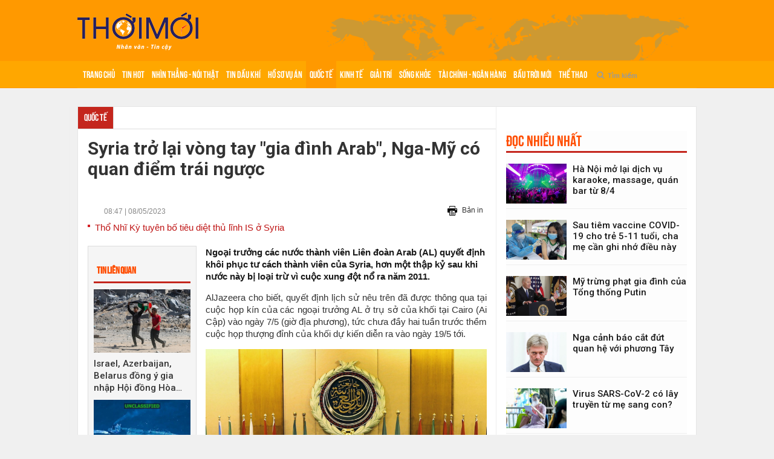

--- FILE ---
content_type: text/html; charset=UTF-8
request_url: https://thoimoi.vn/syria-tro-lai-vong-tay-gia-dinh-arab-nga-my-co-quan-diem-trai-nguoc-283483
body_size: 11560
content:
<!DOCTYPE html>
<html lang="vi" xmlns="http://www.w3.org/1999/xhtml">
    <head>
        <meta http-equiv="Content-Type" content="text/html; charset=utf-8"/>
<meta http-equiv="X-UA-Compatible" content="IE=edge"/>
<title>Syria trở lại vòng tay &quot;gia đình Arab&quot;, Nga-Mỹ có quan điểm trái ngược</title>
<meta name="description" content="Ngoại trưởng c&aacute;c nước th&agrave;nh vi&ecirc;n Li&ecirc;n đo&agrave;n Arab (AL) quyết định kh&ocirc;i phục tư c&aacute;ch th&agrave;nh vi&ecirc;n của Syria, hơn một thập kỷ sau khi nước n&agrave;y bị loại trừ v&igrave; cuộc xung đột nổ ra năm 2011."/>
<meta name="keywords" content="Syria" />
<meta name="news_keywords" content="Syria"/>
<meta http-equiv="content-language" content="vi"/>
<link rel="canonical" href="https://thoimoi.vn/syria-tro-lai-vong-tay-gia-dinh-arab-nga-my-co-quan-diem-trai-nguoc-283483" />
<link rel="alternate" media="handheld" href="https://thoimoi.vn/syria-tro-lai-vong-tay-gia-dinh-arab-nga-my-co-quan-diem-trai-nguoc-283483" />
<meta name="robots" content="index,follow,noodp" />
<link rel="image_src" href="https://medias.thoimoi.vn/uploads/medias/2023/05/08/550x500/arab-league-1683508691259-bb-baaac1fvGA.jpg" />
<meta property="fb:app_id" content="1680310915322190" />
<meta property="og:site_name" content="Trang tin điện tử Thời Mới: Nhân văn - Tin cậy - Kịp thời" />
<meta property="og:image" itemprop="thumbnailUrl" content="https://medias.thoimoi.vn/uploads/medias/2023/05/08/550x500/arab-league-1683508691259-bb-baaac1fvGA.jpg"/>
<meta property="og:image:width" content="800"/>
<meta property="og:image:height" content="354"/>
<meta property="og:type" content="article" />
<meta property="og:url" content="https://thoimoi.vn/syria-tro-lai-vong-tay-gia-dinh-arab-nga-my-co-quan-diem-trai-nguoc-283483" />
<meta property="og:title" content="Syria trở lại v&ograve;ng tay &quot;gia đ&igrave;nh Arab&quot;, Nga-Mỹ c&oacute; quan điểm tr&aacute;i ngược"/>
<meta property="og:description" content="Ngoại trưởng c&aacute;c nước th&agrave;nh vi&ecirc;n Li&ecirc;n đo&agrave;n Arab (AL) quyết định kh&ocirc;i phục tư c&aacute;ch th&agrave;nh vi&ecirc;n của Syria, hơn một thập kỷ sau khi nước n&agrave;y bị loại trừ v&igrave; cuộc xung đột nổ ra năm 2011."/>
<meta property="og:locale" content="vi_VN" />
<meta content="vi-VN" itemprop="inLanguage"/>

	<meta name="pubdate" content="2023-05-08 08:47:48"/>
    <meta property="article:id" content="283483"/>
    <meta property="article:published_time" content="2023-05-08 08:47:48"/>
    <meta property="article:modified_time" content="2023-05-08 08:47:50" />
    <meta property="article:author" content="https://www.facebook.com/www.nhandaovadoisong.vn" />
    <meta property="article:section" content="Quốc tế"/>
                        <meta property="article:tag" content="Syria"/>
            
<meta name="copyright" content="Copyright © 2016 by Thoimoi.vn" />
<meta name="abstract" content="Thoimoi.vn - Trang tin điện tử Thời Mới: Nhân văn - Tin cậy - Kịp thời" />
<meta name="distribution" content="global">
<meta name="author" content="Thoimoi.vn" />
	<meta http-equiv="refresh" content="1200" />
<meta name="revisit-after" content="1 days" />
<meta name="rating" content="general">
<meta name="language" content="vi" />

<link href="" rel="publisher" />
<meta name="google-site-verification" content="" />        
<meta name="msvalidate.01" content="E88190EF342D14E0510D3CD4B92859EE" />

<meta property="fb:pages" content="598450737163041" />
<meta name="csrf-token" content="dh8Xt2IsWuRpvd5lbZn2HqznDCTlWksO5POZvARA">

<link rel="apple-touch-icon-precomposed" sizes="144x144" href="https://assets.thoimoi.vn/ico/apple-touch-icon-144-precomposed.png">
<link rel="apple-touch-icon-precomposed" sizes="114x114" href="https://assets.thoimoi.vn/ico/apple-touch-icon-114-precomposed.png">
<link rel="apple-touch-icon-precomposed" sizes="72x72" href="https://assets.thoimoi.vn/ico/apple-touch-icon-72-precomposed.png">
<link rel="apple-touch-icon-precomposed" href="https://assets.thoimoi.vn/ico/apple-touch-icon-57-precomposed.png">
<link rel="shortcut icon" href="https://assets.thoimoi.vn/ico/favicon.png">
        <link href="https://fonts.googleapis.com/css?family=Roboto:400,500,700" rel="stylesheet" media="all" />
<link rel="stylesheet" href="/assets/css/styles.css?id=caee87d97b5d2d75066cc9859b56e678">

  <style type="text/css">
    .heading.gradient {
    line-height: 19px;
}
.wf-home.style-1 .heading.gradient {
    line-height: 26px;
}
.w380 {
    width: 379px !important;
}
[data-tpl="2-column-left"] .lpos-2 {
    width: 329px !important;
}
.article-body figcaption {
    display: table;
}
.w-title {
    line-height: 41px !important;
}

/*.header {*/
/*    background: #666 url(/images/bg-top-header.png?563e9be…) no-repeat 50%;*/
/*}*/

/*.main-nav-container {*/
/*    background: #555555;*/
/*    border-bottom: 1px solid #555;*/
/*    border-top: 1px solid #555;*/
/*    height: 46px;*/
/*}*/
/*.main-nav {*/
/*    background: #555555;*/
/*}*/
/*.main-nav>li.active {*/
/*    background: #777;*/
/*}*/
  </style>
<script>
    window.IC = {};
    window.IC.origin_path = 'syria-tro-lai-vong-tay-gia-dinh-arab-nga-my-co-quan-diem-trai-nguoc-283483';
    window.IC.origin_url = "https://thoimoi.vn/syria-tro-lai-vong-tay-gia-dinh-arab-nga-my-co-quan-diem-trai-nguoc-283483";
    window.IC.tracker_url = "https://tracker.thoimoi.vn";
    window.IC.ssl = 0;
    window.IC.platform = "desktop";
    window.IC.base_domain = "https://thoimoi.vn";
    window.IC.mobile_domain = "https://m.thoimoi.vn";
    window.IC.media_domain = "https://medias.thoimoi.vn";
    window.IC.asset_domain = "https://assets.thoimoi.vn";
    window.IC.site_db = "nServer-thoimoi";
</script>
<script src="/build/assets/js/detect-fecb7049c1.js#cdn-misconfiguration"></script>

<script>
  window.fbAsyncInit = function() {
    FB.init({
      appId            : '669841540998663',
      autoLogAppEvents : true,
      xfbml            : true,
      version          : 'v8.0'
    });
  };
</script>
<script async defer crossorigin="anonymous" src="https://connect.facebook.net/vi_VN/sdk.js"></script>

<script data-ad-client="ca-pub-4494211796431643" async src="https://pagead2.googlesyndication.com/pagead/js/adsbygoogle.js"></script>


    <!-- Start Alexa Certify Javascript -->
	<script type="text/javascript">
	_atrk_opts = { atrk_acct:"SnnTp1Y1Mn20Io", domain:"thoimoi.vn",dynamic: true};
	(function() { var as = document.createElement('script'); as.type = 'text/javascript'; as.async = true; as.src = "https://certify-js.alexametrics.com/atrk.js"; var s = document.getElementsByTagName('script')[0];s.parentNode.insertBefore(as, s); })();
	</script>
	<noscript><img src="https://certify.alexametrics.com/atrk.gif?account=SnnTp1Y1Mn20Io" style="display:none" height="1" width="1" alt="" /></noscript>
	<!-- End Alexa Certify Javascript -->  
	
	<script>
  var arfAsync = arfAsync || [];
</script>
<script id="arf-core-js" onerror="window.arferrorload=true;" src="//media1.admicro.vn/cms/Arf.min.js" async></script>
<!-- Global site tag (gtag.js) - Google Analytics -->
<script async src="https://www.googletagmanager.com/gtag/js?id=UA-44253565-7"></script>
<script>
  window.dataLayer = window.dataLayer || [];
  function gtag(){dataLayer.push(arguments);}
  gtag('js', new Date());

  gtag('config', 'UA-44253565-7');
</script>

<!-- Global site tag (gtag.js) - Google Analytics -->
<script async src="https://www.googletagmanager.com/gtag/js?id=G-56XSCBWPYS"></script>
<script>
  window.dataLayer = window.dataLayer || [];
  function gtag(){dataLayer.push(arguments);}
  gtag('js', new Date());

  gtag('config', 'G-56XSCBWPYS');
</script>

    </head>
    <body>
        <div id="fb-root"></div>
        <div class="wrapper">
                <div class="lwrap lt-post_normal desktop" data-tpl="2-column-left"
     data-lid="25">
    <div class="lpos lpos-0">
        <div class="row">
            <div class="w-item w-39 col-xs-12 wf-menu hor no-pad" data-lid="18"><div class="w-inner"><div class="header">
    <div class="container">
        <div class="header-content w-item wf-banner style-1 col-xs-12" style="padding: 0px;">
            <div class="w-inner" style="padding: 5px;">
                <div class="logo-wrap">
                    <a href="https://thoimoi.vn" class="logo" title="">
                        <img src="https://assets.thoimoi.vn/img/logo.png" alt="" width="205" class="top">
                    </a>
                </div>
                <div class="pull-right">
                    <zone id="k4dvfb3f"></zone>
<script>
arfAsync.push("k4dvfb3f");
</script>          
                </div>
            </div>
        </div>
    </div>
    <div class="main-nav-container">
        <div class="container">
            <ul class="nav main-nav" id="MenuHorz">
                <li class="" data-mid="0">
                    <a href="https://thoimoi.vn" title="Trang chủ">
                        Trang chủ
                    </a>
                </li>
                                                            <li class=""
                            data-mid='1002'>
                            <a href="https://thoimoi.vn/tin-hot" target="_self"
                               title="Tin hot">Tin hot</a>

                        </li>
                                                                    <li class=""
                            data-mid='1003'>
                            <a href="https://thoimoi.vn/nhin-thang-noi-that" target="_self"
                               title="Nhìn thẳng - Nói thật">Nhìn thẳng - Nói thật</a>

                        </li>
                                                                    <li class=""
                            data-mid='1022'>
                            <a href="https://thoimoi.vn/tin-dau-khi" target="_self"
                               title="Tin Dầu khí">Tin Dầu khí</a>

                        </li>
                                                                    <li class=""
                            data-mid='1026'>
                            <a href="https://thoimoi.vn/ho-so-vu-an" target="_self"
                               title="Hồ sơ vụ án">Hồ sơ vụ án</a>

                        </li>
                                                                    <li class=" active"
                            data-mid='1019'>
                            <a href="https://thoimoi.vn/quoc-te" target="_self"
                               title="Quốc tế">Quốc tế</a>

                        </li>
                                                                    <li class=""
                            data-mid='1004'>
                            <a href="https://thoimoi.vn/kinh-te" target="_self"
                               title="Kinh tế">Kinh tế</a>

                        </li>
                                                                    <li class=""
                            data-mid='1008'>
                            <a href="https://thoimoi.vn/giai-tri" target="_self"
                               title="Giải trí">Giải trí</a>

                        </li>
                                                                    <li class=""
                            data-mid='1005'>
                            <a href="https://thoimoi.vn/song-khoe" target="_self"
                               title="Sống khỏe">Sống khỏe</a>

                        </li>
                                                                    <li class=""
                            data-mid='1023'>
                            <a href="https://thoimoi.vn/tai-chinh-ngan-hang" target="_self"
                               title="Tài chính - Ngân hàng">Tài chính - Ngân hàng</a>

                        </li>
                                                                    <li class=""
                            data-mid='1031'>
                            <a href="https://thoimoi.vn/bau-troi-moi" target="_self"
                               title="Bầu trời mới">Bầu trời mới</a>

                        </li>
                                                                    <li class=""
                            data-mid='1020'>
                            <a href="https://thoimoi.vn/the-thao" target="_self"
                               title="Thể thao">Thể thao</a>

                        </li>
                                                            
                <li>
                    <form id="SearchForm" action="/search" method="post" style="width: 70px; margin-left: 10px;">
                        <input type="hidden" name="_token" value="dh8Xt2IsWuRpvd5lbZn2HqznDCTlWksO5POZvARA">
                        <div class="input-group">
                            <div class="input-group-button">
                            <button type="submit" class="button-quiet"><i class="search ico ico_common"></i></button>
                          </div>
                          <input class="input-group-field input-quiet" type="text" placeholder="Tìm kiếm" name="tu-khoa">
                        </div>
                    </form>
                </li>
            </ul>
        </div>
    </div>
</div></div></div>
        </div>
    </div>

    <div class="container">
        <div id="top-banner-980x90" style="text-align: center;margin-top: 15px; height: auto;overflow: hidden;">
            <zone id="k4dvih8x"></zone>
            <script>
              arfAsync.push("k4dvih8x");
            </script>
        </div>
    </div>

    <div class="container main-content">

        <div style="position: absolute;top:0;" id="divAdLeft">
            <div class="mySlides">
                <zone id="k4dvgy65"></zone>
                <script>
                  arfAsync.push( 'k4dvgy65' );
                </script>
            </div>
        </div>
        <div style="position: absolute;top:0;" id="divAdRight">
            <div class="mySlides">
                <zone id="k4dvhhv7"></zone>
                <script>
                  arfAsync.push( 'k4dvhhv7' );
                </script>
            </div>
        </div>

        <div class="clearfix wrap-contanter">
            <div class="lpos lpos-1">
                <div class="row">
                    <div class="w-item w-332 col-xs-12 wf-post_normal style-1 mg-b-15" data-lid="25"><div class="w-inner"><div class="wbox article" id="article-283483">
    <div class="w-body">
        <!-- breadcrum -->
                    <div class="sub-menu pos-rel">
                <ul class="nav">
                    <li class="active">
                        <a href="https://thoimoi.vn/quoc-te"
                           title="Quốc tế">Quốc tế</a>
                    </li>
                </ul>
            </div>
            <!-- sub title -->
            <!-- title -->
        <h1 class="article-title" id="articleTitle">Syria trở lại vòng tay "gia đình Arab", Nga-Mỹ có quan điểm trái ngược</h1>

        <div class="shared_social clearfix">
	<ul class="nav social">
		<li>
			<div class="fb-send" data-href="https://thoimoi.vn/syria-tro-lai-vong-tay-gia-dinh-arab-nga-my-co-quan-diem-trai-nguoc-283483"></div>
		</li>
		<li class="facebook">
			<div class="fb-like" data-href="https://thoimoi.vn/syria-tro-lai-vong-tay-gia-dinh-arab-nga-my-co-quan-diem-trai-nguoc-283483" data-layout="standard" data-action="like" data-show-faces="false" data-share="true"></div>
		</li>
	</ul>
</div>

        <div class="article-cnt row">
            <div class="article-body col">
                <nav class="navbar article-ultils">
                    <ul class="nav">
                        <li class="publish-date dim w160">
                                                            <a href="javascript:void(0)"><i class="ico clock-sm no-mg"></i>
                                    <span>08:47 | 08/05/2023</span></a>
                                                    </li>
                        <li class="pull-right">
                        </li>
                        <li class="pos-abs right pad-r-15">
                            <ul class="nav">
                                <li>
                                    <a target="_blank" href="https://thoimoi.vn/print/syria-tro-lai-vong-tay-gia-dinh-arab-nga-my-co-quan-diem-trai-nguoc-283483"
                                       title="">
                                        <i class="ico ico_20x16 print no-mg"></i>
                                        <small>Bản in</small>
                                    </a>
                                </li>
                            </ul>
                        </li>
                    </ul>
                </nav>
                                    <ul class="article-relatives nav vertical dotted">
                                                    <li class="no-bdr no-pad-b"><a class="text-red"
                                                           href="https://thoimoi.vn/tho-nhi-ky-tuyen-bo-tieu-diet-thu-linh-is-o-syria-283236">Thổ Nhĩ Kỳ tuyên bố tiêu diệt thủ lĩnh IS ở Syria</a></li>
                                            </ul>
                
                <div class="content-post">
                                            <div class="left_related_posts">
    <div class="left-ads-post mg-b-15">
        <zone id="k4dvqa1q"></zone>
        <script>
          arfAsync.push( 'k4dvqa1q' );
        </script>
    </div>
    <div id="ArticleTabs" class="tabs-wrap">
        <ul class="tabs nav has-indicator w-head">
            <li class="tabs-title active">
                <a class="big" href="#ArticleTabs_DocNhieu">Tin liên quan</a>
            </li>
            <li class="tabs-title"><a href="#ArticleTabs_NoiBat"></a></li>
        </ul>

        <div class="tabs-content">
            <div class="tabs-panel active" id="ArticleTabs_DocNhieu">
                <ul class="nav vertical">
                                                                    <div class="media">
                            <a class="block" href="https://thoimoi.vn/israel-azerbaijan-belarus-dong-y-gia-nhap-hoi-dong-hoa-binh-ve-gaza-331340" title="Israel, Azerbaijan, Belarus đồng ý gia nhập Hội đồng Hòa bình về Gaza">
                                <div class="pos-rel" style="margin-bottom: 8px">
                                                                            <img class="thumbnail"
                                             src="https://medias.thoimoi.vn/uploads/medias/2026/01/21/320x210_crop/gaza-1-bb-baaaedDdNh.jpg"
                                             alt="Israel, Azerbaijan, Belarus đồng ý gia nhập Hội đồng Hòa bình về Gaza"/>
                                                                    </div>
                                <p class="heading normal">
                                    
                                    
                                    Israel, Azerbaijan, Belarus đồng ý gia nhập Hội đồng Hòa bình về Gaza
                                    
                                    
                                </p>
                            </a>
                        </div>
                                                                    <div class="media">
                            <a class="block" href="https://thoimoi.vn/my-thu-giu-tau-cho-dau-thu-bay-lien-quan-venezuela-o-vung-caribe-331321" title="Mỹ thu giữ tàu chở dầu thứ bảy liên quan Venezuela ở vùng Caribe">
                                <div class="pos-rel" style="margin-bottom: 8px">
                                                                            <img class="thumbnail"
                                             src="https://medias.thoimoi.vn/uploads/medias/2026/01/21/320x210_crop/ship-06503733-bb-baaacad9TJ.jpg"
                                             alt="Mỹ thu giữ tàu chở dầu thứ bảy liên quan Venezuela ở vùng Caribe"/>
                                                                    </div>
                                <p class="heading normal">
                                    
                                    
                                    Mỹ thu giữ tàu chở dầu thứ bảy liên quan Venezuela ở vùng Caribe
                                    
                                    
                                </p>
                            </a>
                        </div>
                                                                    <div class="media">
                            <a class="block" href="https://thoimoi.vn/bo-truong-tai-chinh-my-quan-he-voi-chau-au-chua-bao-gio-gan-gui-hon-331310" title="Bộ trưởng Tài chính Mỹ: Quan hệ với châu Âu 'chưa bao giờ gần gũi hơn'">
                                <div class="pos-rel" style="margin-bottom: 8px">
                                                                            <img class="thumbnail"
                                             src="https://medias.thoimoi.vn/uploads/medias/2026/01/20/320x210_crop/bessent-reuters-15372822-bb-baaacju0C2.jpg"
                                             alt="Bộ trưởng Tài chính Mỹ: Quan hệ với châu Âu 'chưa bao giờ gần gũi hơn'"/>
                                                                    </div>
                                <p class="heading normal">
                                    
                                    
                                    Bộ trưởng Tài chính Mỹ: Quan hệ với châu Âu 'chưa bao giờ gần gũi hơn'
                                    
                                    
                                </p>
                            </a>
                        </div>
                                                                    <div class="media">
                            <a class="block" href="https://thoimoi.vn/ong-trump-doa-ap-thue-200-len-ruou-vang-phap-331307" title="Ông Trump doạ áp thuế 200% lên rượu vang Pháp">
                                <div class="pos-rel" style="margin-bottom: 8px">
                                                                            <img class="thumbnail"
                                             src="https://medias.thoimoi.vn/uploads/medias/2026/01/20/320x210_crop/ruou-vang-13335319-bb-baaacJOFgz.jpg"
                                             alt="Ông Trump doạ áp thuế 200% lên rượu vang Pháp"/>
                                                                    </div>
                                <p class="heading normal">
                                    
                                    
                                    Ông Trump doạ áp thuế 200% lên rượu vang Pháp
                                    
                                    
                                </p>
                            </a>
                        </div>
                                                                    <div class="media">
                            <a class="block" href="https://thoimoi.vn/dan-mach-dieu-them-quan-toi-greenland-my-do-tham-can-cu-quan-su-331291" title="Đan Mạch điều thêm quân tới Greenland, Mỹ do thám căn cứ quân sự">
                                <div class="pos-rel" style="margin-bottom: 8px">
                                                                            <img class="thumbnail"
                                             src="https://medias.thoimoi.vn/uploads/medias/2026/01/20/320x210_crop/696ecf7885f5407c0402fb51-0810182-bb-baaacKBw0D.jpg"
                                             alt="Đan Mạch điều thêm quân tới Greenland, Mỹ do thám căn cứ quân sự"/>
                                                                    </div>
                                <p class="heading normal">
                                    
                                    
                                    Đan Mạch điều thêm quân tới Greenland, Mỹ do thám căn cứ quân sự
                                    
                                    
                                </p>
                            </a>
                        </div>
                                    </ul>
            </div>
            <div class="tabs-panel" id="ArticleTabs_NoiBat">
            </div>
        </div>
    </div>
</div>                                        <div class="post-inner">
                        <p class="article-sapo" id="articleSapo">Ngoại trưởng các nước thành viên Liên đoàn Arab (AL) quyết định khôi phục tư cách thành viên của Syria, hơn một thập kỷ sau khi nước này bị loại trừ vì cuộc xung đột nổ ra năm 2011.</p>
                        <div class="article-content " id="articleContent">
                                                                                                <p>AlJazeera cho biết, quyết định lịch sử nêu trên đã được thông qua tại cuộc họp kín của các ngoại trưởng AL ở trụ sở của khối tại Cairo (Ai Cập) vào ngày 7/5 (giờ địa phương), tức chưa đầy hai tuần trước thềm cuộc họp thượng đỉnh của khối dự kiến diễn ra vào ngày 19/5 tới.</p>
<figure class="image"><img src="https://img.cand.com.vn/resize/800x800/NewFiles/Images/2023/05/08/Arab_League-1683508691259.jpg" alt="Syria trên đường trở lại vòng tay " data-src="https://img.cand.com.vn/resize/800x800/NewFiles/Images/2023/05/08/Arab_League-1683508691259.jpg" />
<figcaption>Cờ các nước thành viên AL tại một cuộc họp của nhóm. Ảnh: GettyImages</figcaption>
</figure>
<p>AL đình chỉ tư cách thành viên của Syria sau khi xung đột nổ ra tại quốc gia Trung Đông năm 2011. Việc khôi phục quan hệ với Damascus đã tăng tốc sau thảm họa động đất hồi tháng 2 ở Thổ Nhĩ Kỳ và Syria, cùng với việc nối lại quan hệ ngoại giao giữa Arab Saudi và Iran do Trung Quốc làm trung gian.</p>
<p>Theo quyết định mới nhất của AL, Syria sẽ có thể lập tức tham gia trở lại các phiên họp của liên đoàn. Đây được xem là một nỗ lực của AL nhằm thúc đẩy một giải pháp chính trị do người Arab dẫn đầu trong việc xử lý triệt để cuộc khủng hoảng đang diễn ra ở Syria.</p>
<p>Một số quốc gia chủ chốt của AL như Ai Cập, Iraq và Arab Saudi thể hiện ủng hộ quá trình trở lại của Syria. Tuy nhiên, vẫn có một số nước, nổi bật là Jordan, Kuwait và Qatar phản đối đưa Damascus trở lại AL tới chừng nào tiến trình hòa giải ở Syria đạt kết quả.</p>
<p>Tổng thư ký AL Ahmed Aboul Gheit ngày 7/5 nói rằng: "Việc khôi phục tư cách thành viên của Syria không có nghĩa là quan hệ giữa tất cả các nước Arab và Syria được bình thường hóa". "Đó là quyết định mang tính chủ quyền của mỗi quốc gia", ông Gheit nêu.</p>
<p>Đáng chú ý, ông Gheit khẳng định, Tổng thống Syria Bashar al-Assad có thể dự họp thượng đỉnh vào ngày 19/5 "nếu ông ấy muốn" và nếu ông nhận được lời mời của nước chủ trì là Arab Saudi. Tuần trước Ngoại trưởng Arab Saudi Faisal bin Farhan Al Saud đã lần đầu đến thăm Damascus sau một thập kỷ để thảo luận về khả năng khôi phục sứ quán và nối lại các chuyến bay.</p>
<p>Syria cùng ngày kêu gọi các nước Arab thể hiện "sự tôn trọng lẫn nhau" sau động thái của AL, đồng thời nhấn mạnh "tầm quan trọng của sự hợp tác và đối thoại để giải quyết những thách thức mà các nước Arab đang đối mặt".</p>
<p>Hơn 10 năm xung đột, Syria đã đối mặt với việc không chỉ bị phương Tây mà còn cả các nước láng giềng Arab cô lập. Việc AL đưa Syria trở lại khối được đánh giá là một thành tựu ngoại giao quan trọng của Tổng thống Syria Assad trong tăng cường vị thế chính trị.</p>
<p>Reuters cho biết, Mỹ đã thể hiện sự khó chịu trước việc Syria trở lại AL. Một phát ngôn viên Bộ Ngoại giao Mỹ nói Washington "không tin Syria xứng đáng được trở lại AL vào thời điểm hiện tại" và quả quyết rằng, các biện pháp trừng phạt chống Damascus vẫn giữ nguyên hiệu lực.</p>
<p>Phía Mỹ còn thể hiện "hoài nghi về việc Tổng thống Assad sẵn sàng thực hiện các bước cần thiết để giải quyết cuộc khủng hoảng ở Syria", dù Washington chia sẻ các mục tiêu của các đối tác Arab liên quan đến Syria, bao gồm việc thiết lập an ninh và ổn định.</p>
<p>Trái ngược với Mỹ, Nga hoan nghênh AL đưa Syria trở lại "gia đình Arab". "Chúng tôi trộng đợi các nước Arab sẽ tăng cường trợ giúp Syria giải quyết các vấn đề tái thiết sau xung đột, vốn rất phức tạp do các biện pháp trừng phạt đơn phương bất hợp pháp", Bộ Ngoại giao Nga nêu.</p>
<p><a href="https://cand.com.vn/the-gioi-24h/syria-tro-lai-vong-tay-gia-dinh-arab-nga-my-co-quan-diem-trai-nguoc-i692680/">https://cand.com.vn/the-gioi-24h/syria-tro-lai-vong-tay-gia-dinh-arab-nga-my-co-quan-diem-trai-nguoc-i692680/</a></p>
                                                                                    </div>
                        <!-- article credit -->
                        <div class="article-credit clearfix mg-b-10">
    <div class="clearfix" style="margin-bottom: 8px;">
        <div class="pull-right">
                          <span class="article-writer" id="articleWriter">
                <strong>Thái Hà</strong>
              </span>
                                      /
              <span class="article-source" id="articleSource">Công an nhân dân</span>
                    </div>
    </div>

    </div>
                        
                    </div>
                </div>
            </div>
        </div>
        <!-- article tags -->
        <div class="article-tags mg-b-10">
    <ul class="nav">
      <li class="active"><a href="javascript:void(0)" title="Từ khóa"><strong>Từ khóa:</strong></a></li>
               <li>
          <a href="https://thoimoi.vn/tags/syria" title="Syria">Syria</a>
        </li>
           </ul>
 </div>
        <!-- Topic -->
        
                    <zone id="k4dvrhcz"></zone>
<script>
arfAsync.push("k4dvrhcz");
</script>  
            </div>
</div></div></div><div class="w-item w-442 col-xs-12 wf-boxcats style-13 " data-lid="25"><div class="w-inner"><div class="w-head">
        <h3 class="w-title">
                            <a class="text-red" href="javascript:void(0)">Tin khác</a>
                    </h3>
        <ul class="nav">
                                </ul>
    </div>
<div class="w-body height-target">
    <div class="row col-up-3">
                                                                                    <div class="col">
                        <a class="block" href="https://thoimoi.vn/nhung-thoi-quen-am-tham-khien-gan-qua-tai-ma-nhieu-nguoi-khong-hay-biet-331338" title="Những thói quen âm thầm khiến gan quá tải mà nhiều người không hay biết">
                            <div class="pos-rel">
                                                                    <img class="thumbnail w197"
                                         src="https://medias.thoimoi.vn/uploads/medias/2026/01/21/320x210_crop/uong-ruou-11331386-bb-baaacSImGX.jpg"
                                         alt="Những thói quen âm thầm khiến gan quá tải mà nhiều người không hay biết"/>
                                                            </div>
                            <p class="heading normal">
                                
                                
                                Những thói quen âm thầm khiến gan quá tải mà nhiều người không hay biết
                                
                                
                            </p>
                        </a>
                    </div>
                                                                                                    <div class="col">
                        <a class="block" href="https://thoimoi.vn/ket-cuc-bi-tham-cua-vien-tuong-nho-lay-mang-ca-quan-cong-lan-hoang-trung-331325" title="Kết cục bi thảm của viên tướng nhỏ lấy mạng cả Quan Công lẫn Hoàng Trung">
                            <div class="pos-rel">
                                                                    <img class="thumbnail w197"
                                         src="https://medias.thoimoi.vn/uploads/medias/2026/01/21/320x210_crop/0-15181317-bb-baaadOMEp6.jpg"
                                         alt="Kết cục bi thảm của viên tướng nhỏ lấy mạng cả Quan Công lẫn Hoàng Trung"/>
                                                            </div>
                            <p class="heading normal">
                                
                                
                                Kết cục bi thảm của viên tướng nhỏ lấy mạng cả Quan Công lẫn Hoàng Trung
                                
                                
                            </p>
                        </a>
                    </div>
                                                                                                    <div class="col">
                        <a class="block" href="https://thoimoi.vn/vi-sao-giua-tram-hoa-da-lat-chon-mai-anh-dao-lam-bieu-tuong-331327" title="Vì sao giữa trăm hoa, Đà Lạt chọn mai anh đào làm biểu tượng?">
                            <div class="pos-rel">
                                                                    <img class="thumbnail w197"
                                         src="https://medias.thoimoi.vn/uploads/medias/2026/01/21/320x210_crop/mai-anh-dao-mong-dao-vien-101847-bb-baaac9AMUi.jpg"
                                         alt="Vì sao giữa trăm hoa, Đà Lạt chọn mai anh đào làm biểu tượng?"/>
                                                            </div>
                            <p class="heading normal">
                                
                                
                                Vì sao giữa trăm hoa, Đà Lạt chọn mai anh đào làm biểu tượng?
                                
                                
                            </p>
                        </a>
                    </div>
                                                                                                    <div class="col">
                        <a class="block" href="https://thoimoi.vn/israel-azerbaijan-belarus-dong-y-gia-nhap-hoi-dong-hoa-binh-ve-gaza-331340" title="Israel, Azerbaijan, Belarus đồng ý gia nhập Hội đồng Hòa bình về Gaza">
                            <div class="pos-rel">
                                                                    <img class="thumbnail w197"
                                         src="https://medias.thoimoi.vn/uploads/medias/2026/01/21/320x210_crop/gaza-1-bb-baaaedDdNh.jpg"
                                         alt="Israel, Azerbaijan, Belarus đồng ý gia nhập Hội đồng Hòa bình về Gaza"/>
                                                            </div>
                            <p class="heading normal">
                                
                                
                                Israel, Azerbaijan, Belarus đồng ý gia nhập Hội đồng Hòa bình về Gaza
                                
                                
                            </p>
                        </a>
                    </div>
                                                                                                    <div class="col">
                        <a class="block" href="https://thoimoi.vn/vinfast-vf-6-vf-7-dat-chung-nhan-an-toan-5-sao-tu-bharat-ncap-tai-an-do-331339" title="VinFast VF 6, VF 7 đạt chứng nhận an toàn 5 sao từ Bharat NCAP tại Ấn Độ">
                            <div class="pos-rel">
                                                                    <img class="thumbnail w197"
                                         src="https://medias.thoimoi.vn/uploads/medias/2026/01/21/320x210_crop/photo-1-15454353-bb-baaadAn7U1.jpg"
                                         alt="VinFast VF 6, VF 7 đạt chứng nhận an toàn 5 sao từ Bharat NCAP tại Ấn Độ"/>
                                                            </div>
                            <p class="heading normal">
                                
                                
                                VinFast VF 6, VF 7 đạt chứng nhận an toàn 5 sao từ Bharat NCAP tại Ấn Độ
                                
                                
                            </p>
                        </a>
                    </div>
                                                                                                    <div class="col">
                        <a class="block" href="https://thoimoi.vn/thay-doi-bat-ngo-de-thang-u23-viet-nam-hlv-trung-quoc-duoc-khen-cao-tay-331335" title="Thay đổi bất ngờ để thắng U23 Việt Nam, HLV Trung Quốc được khen cao tay">
                            <div class="pos-rel">
                                                                    <img class="thumbnail w197"
                                         src="https://medias.thoimoi.vn/uploads/medias/2026/01/21/320x210_crop/screenshot-2026-01-21-155828-155-bb-baaacX33ex.jpg"
                                         alt="Thay đổi bất ngờ để thắng U23 Việt Nam, HLV Trung Quốc được khen cao tay"/>
                                                            </div>
                            <p class="heading normal">
                                
                                
                                Thay đổi bất ngờ để thắng U23 Việt Nam, HLV Trung Quốc được khen cao tay
                                
                                
                            </p>
                        </a>
                    </div>
                                                                                                    <div class="col">
                        <a class="block" href="https://thoimoi.vn/huyen-thoai-trung-quoc-chi-ro-nguyen-nhan-doi-nha-thang-u23-viet-nam-331334" title="Huyền thoại Trung Quốc chỉ rõ nguyên nhân đội nhà thắng U23 Việt Nam">
                            <div class="pos-rel">
                                                                    <img class="thumbnail w197"
                                         src="https://medias.thoimoi.vn/uploads/medias/2026/01/21/320x210_crop/vietnam-v-china-pr-7-16024183-bb-baaacBNrYp.jpg"
                                         alt="Huyền thoại Trung Quốc chỉ rõ nguyên nhân đội nhà thắng U23 Việt Nam"/>
                                                            </div>
                            <p class="heading normal">
                                
                                
                                Huyền thoại Trung Quốc chỉ rõ nguyên nhân đội nhà thắng U23 Việt Nam
                                
                                
                            </p>
                        </a>
                    </div>
                                                                                                    <div class="col">
                        <a class="block" href="https://thoimoi.vn/4-loai-thuc-an-thua-nen-vut-di-ngay-tiec-cua-an-vao-can-than-ung-thu-go-cua-331331" title="4 loại thức ăn thừa nên vứt đi ngay, tiếc của ăn vào cẩn thận ung thư 'gõ cửa'">
                            <div class="pos-rel">
                                                                    <img class="thumbnail w197"
                                         src="https://medias.thoimoi.vn/uploads/medias/2026/01/21/320x210_crop/thuc-an-thuasqey-00430048-bb-baaacELH8I.jpg"
                                         alt="4 loại thức ăn thừa nên vứt đi ngay, tiếc của ăn vào cẩn thận ung thư 'gõ cửa'"/>
                                                            </div>
                            <p class="heading normal">
                                
                                
                                4 loại thức ăn thừa nên vứt đi ngay, tiếc của ăn vào cẩn thận ung thư 'gõ cửa'
                                
                                
                            </p>
                        </a>
                    </div>
                                                                                                    <div class="col">
                        <a class="block" href="https://thoimoi.vn/hau-ve-u23-viet-nam-phai-phau-thuat-nghi-thi-dau-dai-han-331333" title="Hậu vệ U23 Việt Nam phải phẫu thuật, nghỉ thi đấu dài hạn">
                            <div class="pos-rel">
                                                                    <img class="thumbnail w197"
                                         src="https://medias.thoimoi.vn/uploads/medias/2026/01/21/320x210_crop/nguyen-hieu-minh-pham-ly-duc-u23-bb-baaacgH0Xg.jpg"
                                         alt="Hậu vệ U23 Việt Nam phải phẫu thuật, nghỉ thi đấu dài hạn"/>
                                                            </div>
                            <p class="heading normal">
                                
                                
                                Hậu vệ U23 Việt Nam phải phẫu thuật, nghỉ thi đấu dài hạn
                                
                                
                            </p>
                        </a>
                    </div>
                                                                                                        </div>
</div>
</div></div>
                </div>
            </div>

            <div class="lpos lpos-2">
                <div class="row">
                    <div class="w-item w-47 col-xs-12 wf-html  ads-zone" data-lid="20"><div class="w-inner"><div class="wbox"><div class="w-body"><div class="text-center"><zone id="k4dvkz51"></zone></div>
<script>
arfAsync.push("k4dvkz51");
</script></div></div></div></div><div class="w-item w-350 col-xs-12 wf-mostpopulars style-2 mg-b-15 no-pad pad-l-30 pad-r-30" data-lid="20"><div class="w-inner"><div class="wbox">
    <div class="w-head">
        <h3 class="w-title">
            <a href="javascript:void(0)">Đọc nhiều nhất</a>
        </h3>
    </div>
    <div>
        <div class="tabs-content">
            <div class="tabs-panel active" id="MPTabs1_DocNhieu">
                <ul class="nav vertical">
                                                                    <div class="media mg-b-10 no-pad-lr">
                            <div class="media-left">
                                <a class="block" href="https://thoimoi.vn/ha-noi-mo-lai-dich-vu-karaoke-massage-quan-bar-tu-84-267309"
                                   title="Hà Nội mở lại dịch vụ karaoke, massage, quán bar từ 8/4">
                                    <div class="pos-rel">
                                                                                    <img class="thumbnail w100 no-mg"
                                                 src="https://medias.thoimoi.vn/uploads/medias/2022/04/07/320x210_crop/quanbar-18243089-bb-baaadFaJvF.jpeg"
                                                 alt="Hà Nội mở lại dịch vụ karaoke, massage, quán bar từ 8/4"/>
                                                                            </div>
                                </a>
                            </div>
                            <div class="media-body">
                                <h3 class="heading normal mg-b-5 no-mg-t">
                                    <a href="https://thoimoi.vn/ha-noi-mo-lai-dich-vu-karaoke-massage-quan-bar-tu-84-267309" title="Hà Nội mở lại dịch vụ karaoke, massage, quán bar từ 8/4">
                                        
                                        
                                        
                                        Hà Nội mở lại dịch vụ karaoke, massage, quán bar từ 8/4
                                        
                                        
                                    </a>
                                </h3>
                                                            </div>
                        </div>
                                                                    <div class="media mg-b-10 no-pad-lr">
                            <div class="media-left">
                                <a class="block" href="https://thoimoi.vn/sau-tiem-vaccine-covid-19-cho-tre-5-11-tuoi-cha-me-can-ghi-nho-dieu-nay-267308"
                                   title="Sau tiêm vaccine COVID-19 cho trẻ 5-11 tuổi, cha mẹ cần ghi nhớ điều này">
                                    <div class="pos-rel">
                                                                                    <img class="thumbnail w100 no-mg"
                                                 src="https://medias.thoimoi.vn/uploads/medias/2022/04/07/320x210_crop/tiem-tre-em-07390496-bb-baaaccCpzo.jpg"
                                                 alt="Sau tiêm vaccine COVID-19 cho trẻ 5-11 tuổi, cha mẹ cần ghi nhớ điều này"/>
                                                                            </div>
                                </a>
                            </div>
                            <div class="media-body">
                                <h3 class="heading normal mg-b-5 no-mg-t">
                                    <a href="https://thoimoi.vn/sau-tiem-vaccine-covid-19-cho-tre-5-11-tuoi-cha-me-can-ghi-nho-dieu-nay-267308" title="Sau tiêm vaccine COVID-19 cho trẻ 5-11 tuổi, cha mẹ cần ghi nhớ điều này">
                                        
                                        
                                        
                                        Sau tiêm vaccine COVID-19 cho trẻ 5-11 tuổi, cha mẹ cần ghi nhớ điều này
                                        
                                        
                                    </a>
                                </h3>
                                                            </div>
                        </div>
                                                                    <div class="media mg-b-10 no-pad-lr">
                            <div class="media-left">
                                <a class="block" href="https://thoimoi.vn/my-trung-phat-gia-dinh-cua-tong-thong-putin-267307"
                                   title="Mỹ trừng phạt gia đình của Tổng thống Putin">
                                    <div class="pos-rel">
                                                                                    <img class="thumbnail w100 no-mg"
                                                 src="https://medias.thoimoi.vn/uploads/medias/2022/04/07/320x210_crop/biden-08084992-bb-baaacb7dpa.jpeg"
                                                 alt="Mỹ trừng phạt gia đình của Tổng thống Putin"/>
                                                                            </div>
                                </a>
                            </div>
                            <div class="media-body">
                                <h3 class="heading normal mg-b-5 no-mg-t">
                                    <a href="https://thoimoi.vn/my-trung-phat-gia-dinh-cua-tong-thong-putin-267307" title="Mỹ trừng phạt gia đình của Tổng thống Putin">
                                        
                                        
                                        
                                        Mỹ trừng phạt gia đình của Tổng thống Putin
                                        
                                        
                                    </a>
                                </h3>
                                                            </div>
                        </div>
                                                                    <div class="media mg-b-10 no-pad-lr">
                            <div class="media-left">
                                <a class="block" href="https://thoimoi.vn/nga-canh-bao-cat-dut-quan-he-voi-phuong-tay-267305"
                                   title="Nga cảnh báo cắt đứt quan hệ với phương Tây">
                                    <div class="pos-rel">
                                                                                    <img class="thumbnail w100 no-mg"
                                                 src="https://medias.thoimoi.vn/uploads/medias/2022/04/07/320x210_crop/dmitry-peskov-2-1158136-bb-baaacellaD.jpg"
                                                 alt="Nga cảnh báo cắt đứt quan hệ với phương Tây"/>
                                                                            </div>
                                </a>
                            </div>
                            <div class="media-body">
                                <h3 class="heading normal mg-b-5 no-mg-t">
                                    <a href="https://thoimoi.vn/nga-canh-bao-cat-dut-quan-he-voi-phuong-tay-267305" title="Nga cảnh báo cắt đứt quan hệ với phương Tây">
                                        
                                        
                                        
                                        Nga cảnh báo cắt đứt quan hệ với phương Tây
                                        
                                        
                                    </a>
                                </h3>
                                                            </div>
                        </div>
                                                                    <div class="media mg-b-10 no-pad-lr">
                            <div class="media-left">
                                <a class="block" href="https://thoimoi.vn/virus-sars-cov-2-co-lay-truyen-tu-me-sang-con-267303"
                                   title="Virus SARS-CoV-2 có lây truyền từ mẹ sang con?">
                                    <div class="pos-rel">
                                                                                    <img class="thumbnail w100 no-mg"
                                                 src="https://medias.thoimoi.vn/uploads/medias/2022/04/07/320x210_crop/ba-bau-06405902-bb-baaadh5ojQ.jpg"
                                                 alt="Virus SARS-CoV-2 có lây truyền từ mẹ sang con?"/>
                                                                            </div>
                                </a>
                            </div>
                            <div class="media-body">
                                <h3 class="heading normal mg-b-5 no-mg-t">
                                    <a href="https://thoimoi.vn/virus-sars-cov-2-co-lay-truyen-tu-me-sang-con-267303" title="Virus SARS-CoV-2 có lây truyền từ mẹ sang con?">
                                        
                                        
                                        
                                        Virus SARS-CoV-2 có lây truyền từ mẹ sang con?
                                        
                                        
                                    </a>
                                </h3>
                                                            </div>
                        </div>
                                                                    <div class="media mg-b-10 no-pad-lr">
                            <div class="media-left">
                                <a class="block" href="https://thoimoi.vn/huy-lo-trai-phieu-cua-tan-hoang-minh-nguoi-mua-lieu-co-mat-tien-267302"
                                   title="Huỷ lô trái phiếu của Tân Hoàng Minh: Người mua liệu có mất tiền?">
                                    <div class="pos-rel">
                                                                                    <img class="thumbnail w100 no-mg"
                                                 src="https://medias.thoimoi.vn/uploads/medias/2022/04/07/320x210_crop/tan-hoang-minh-15221083-bb-baaacgiPio.jpeg"
                                                 alt="Huỷ lô trái phiếu của Tân Hoàng Minh: Người mua liệu có mất tiền?"/>
                                                                            </div>
                                </a>
                            </div>
                            <div class="media-body">
                                <h3 class="heading normal mg-b-5 no-mg-t">
                                    <a href="https://thoimoi.vn/huy-lo-trai-phieu-cua-tan-hoang-minh-nguoi-mua-lieu-co-mat-tien-267302" title="Huỷ lô trái phiếu của Tân Hoàng Minh: Người mua liệu có mất tiền?">
                                        
                                        
                                        
                                        Huỷ lô trái phiếu của Tân Hoàng Minh: Người mua liệu có mất tiền?
                                        
                                        
                                    </a>
                                </h3>
                                                            </div>
                        </div>
                                                                    <div class="media mg-b-10 no-pad-lr">
                            <div class="media-left">
                                <a class="block" href="https://thoimoi.vn/the-kho-cua-trung-quoc-trong-khung-hoang-nga-ukraine-267300"
                                   title="Thế khó của Trung Quốc trong khủng hoảng Nga-Ukraine">
                                    <div class="pos-rel">
                                                                                    <img class="thumbnail w100 no-mg"
                                                 src="https://medias.thoimoi.vn/uploads/medias/2022/04/07/320x210_crop/3-17005458-bb-baaacPLvH4.png"
                                                 alt="Thế khó của Trung Quốc trong khủng hoảng Nga-Ukraine"/>
                                                                            </div>
                                </a>
                            </div>
                            <div class="media-body">
                                <h3 class="heading normal mg-b-5 no-mg-t">
                                    <a href="https://thoimoi.vn/the-kho-cua-trung-quoc-trong-khung-hoang-nga-ukraine-267300" title="Thế khó của Trung Quốc trong khủng hoảng Nga-Ukraine">
                                        
                                        
                                        
                                        Thế khó của Trung Quốc trong khủng hoảng Nga-Ukraine
                                        
                                        
                                    </a>
                                </h3>
                                                            </div>
                        </div>
                                                                    <div class="media mg-b-10 no-pad-lr">
                            <div class="media-left">
                                <a class="block" href="https://thoimoi.vn/lua-650-ty-dong-bang-chieu-huy-dong-von-thanh-lap-ngan-hang-267299"
                                   title="Lừa 650 tỷ đồng bằng chiêu huy động vốn thành lập ngân hàng">
                                    <div class="pos-rel">
                                                                                    <img class="thumbnail w100 no-mg"
                                                 src="https://medias.thoimoi.vn/news_dataimages/nhulan/042022/06/23/320x210_crop/ba2-nghe65-164925146909820220406230309.9413440.JPG"
                                                 alt="Lừa 650 tỷ đồng bằng chiêu huy động vốn thành lập ngân hàng"/>
                                                                            </div>
                                </a>
                            </div>
                            <div class="media-body">
                                <h3 class="heading normal mg-b-5 no-mg-t">
                                    <a href="https://thoimoi.vn/lua-650-ty-dong-bang-chieu-huy-dong-von-thanh-lap-ngan-hang-267299" title="Lừa 650 tỷ đồng bằng chiêu huy động vốn thành lập ngân hàng">
                                        
                                        
                                        
                                        Lừa 650 tỷ đồng bằng chiêu huy động vốn thành lập ngân hàng
                                        
                                        
                                    </a>
                                </h3>
                                                            </div>
                        </div>
                                                                    <div class="media mg-b-10 no-pad-lr">
                            <div class="media-left">
                                <a class="block" href="https://thoimoi.vn/khung-hoang-nga-ukraine-trat-tu-the-gioi-dua-tren-luat-phap-con-xa-voi-267231"
                                   title="Khủng hoảng Nga – Ukraine: Trật tự thế giới dựa trên luật pháp còn xa vời">
                                    <div class="pos-rel">
                                                                                    <img class="thumbnail w100 no-mg"
                                                 src="https://medias.thoimoi.vn/news_dataimages/trinhhoanggiang/042022/06/08/320x210_crop/nga-1-1800513220220406081735.4108360.jpg"
                                                 alt="Khủng hoảng Nga – Ukraine: Trật tự thế giới dựa trên luật pháp còn xa vời"/>
                                                                            </div>
                                </a>
                            </div>
                            <div class="media-body">
                                <h3 class="heading normal mg-b-5 no-mg-t">
                                    <a href="https://thoimoi.vn/khung-hoang-nga-ukraine-trat-tu-the-gioi-dua-tren-luat-phap-con-xa-voi-267231" title="Khủng hoảng Nga – Ukraine: Trật tự thế giới dựa trên luật pháp còn xa vời">
                                        
                                        
                                        
                                        Khủng hoảng Nga – Ukraine: Trật tự thế giới dựa trên luật pháp còn xa vời
                                        
                                        
                                    </a>
                                </h3>
                                                            </div>
                        </div>
                                                                    <div class="media mg-b-10 no-pad-lr">
                            <div class="media-left">
                                <a class="block" href="https://thoimoi.vn/khoi-to-vu-tai-xe-xe-bien-xanh-lao-len-via-he-tong-chet-2-nguoi-267274"
                                   title="Khởi tố vụ tài xế xe biển xanh lao lên vỉa hè tông chết 2 người">
                                    <div class="pos-rel">
                                                                                    <img class="thumbnail w100 no-mg"
                                                 src="https://medias.thoimoi.vn/news_dataimages/Minh/042022/06/13/320x210_crop/hien-truong-vu-tngt-1113271920220406134310.8136080.jpg"
                                                 alt="Khởi tố vụ tài xế xe biển xanh lao lên vỉa hè tông chết 2 người"/>
                                                                            </div>
                                </a>
                            </div>
                            <div class="media-body">
                                <h3 class="heading normal mg-b-5 no-mg-t">
                                    <a href="https://thoimoi.vn/khoi-to-vu-tai-xe-xe-bien-xanh-lao-len-via-he-tong-chet-2-nguoi-267274" title="Khởi tố vụ tài xế xe biển xanh lao lên vỉa hè tông chết 2 người">
                                        
                                        
                                        
                                        Khởi tố vụ tài xế xe biển xanh lao lên vỉa hè tông chết 2 người
                                        
                                        
                                    </a>
                                </h3>
                                                            </div>
                        </div>
                                    </ul>
            </div>
        </div>
    </div>
</div></div></div><div class="w-item w-440 col-xs-12 wf-html  " data-lid="20"><div class="w-inner"><div class="wbox"><div class="w-body"><zone id="k4dvm9tc"></zone>
<script>
arfAsync.push("k4dvm9tc");
</script></div></div></div></div>
                </div>
            </div>
        </div>
        <div class="lpos lpos-4">
            <div class="row">
                
            </div>
        </div>
    </div>
</div>

            <footer class="footer-wrapper">
                <div class="container">
                    <div class="footer pos-rel">
                        <p><b><a href="https://thoimoi.vn/stores/customer_file/anhhn/082020/16/Thoimoi_Profile_v2.3.pdf" target="_blank">CÔNG TY CỔ PHẦN TRUYỀN THÔNG THỜI MỚI</a></b></p>
<p>Giám đốc - Chịu trách nhiệm nội dung: <strong>NGUYỄN NHƯ PHONG</strong></p>
<p>Phó Giám đốc phụ trách Truyền thông, Đào tạo: <strong>T.S DOÃN THỊ THUẬN</strong></p>
<p>Giấy phép số: 3227/GP-TTĐT do Sở Thông tin và Truyền thông TP Hà Nội cấp ngày 9 tháng 8 năm 2017</p>
<p>Địa chỉ: 167 phố Trung Kính, phường Yên Hòa, thành phố Hà Nội.</p>
<!--<p>Địa chỉ giao dịch: Tầng K, Tòa CT3 Yên Hòa Park View, số 3 Vũ Phạm Hàm, Cầu Giấy, Hà Nội.</p>-->
<p>Hotline: 090.419.8899</p>
<p>Email: lienhe@thoimoi.vn</p>
<!-- <p><a style="color: #252161;" href="https://thoimoi.vn/thong-tin-cong-ty"><b>THÔNG TIN CÔNG TY</b></a></p> -->

                    </div>
                    <img id="trackerGif" src="" width="0" height="0" />
                </div>
            </footer>
        </div>

        <!--====================================
        =            Bottom Scripts            =
        =====================================-->
        <!--[if IE 8]>
            <script type="text/javascript" src="/build/assets/js/ie8-371df241aa.js#cdn-misconfiguration"></script>
        <![endif]-->
        <!--[if IE 9]>
            <script type="text/javascript" src="/build/assets/js/ie9-c13b2b7506.js#cdn-misconfiguration"></script>
        <![endif]-->
        <script type="text/javascript" src="/assets/js/bundle.js?v=1"></script>
        <script type="text/javascript" src="/assets/js/app.js?id=2c4865563b9f6675f33a7dd2dc7ec8bf"></script>
                
        
           </body>
</html>


--- FILE ---
content_type: text/html; charset=UTF-8
request_url: https://thoimoi.vn/io
body_size: 718
content:
http://45.122.221.236:3000

--- FILE ---
content_type: text/html; charset=utf-8
request_url: https://www.google.com/recaptcha/api2/aframe
body_size: 269
content:
<!DOCTYPE HTML><html><head><meta http-equiv="content-type" content="text/html; charset=UTF-8"></head><body><script nonce="oWHIy8pFIVwF-wj-IFzdQA">/** Anti-fraud and anti-abuse applications only. See google.com/recaptcha */ try{var clients={'sodar':'https://pagead2.googlesyndication.com/pagead/sodar?'};window.addEventListener("message",function(a){try{if(a.source===window.parent){var b=JSON.parse(a.data);var c=clients[b['id']];if(c){var d=document.createElement('img');d.src=c+b['params']+'&rc='+(localStorage.getItem("rc::a")?sessionStorage.getItem("rc::b"):"");window.document.body.appendChild(d);sessionStorage.setItem("rc::e",parseInt(sessionStorage.getItem("rc::e")||0)+1);localStorage.setItem("rc::h",'1769015340411');}}}catch(b){}});window.parent.postMessage("_grecaptcha_ready", "*");}catch(b){}</script></body></html>